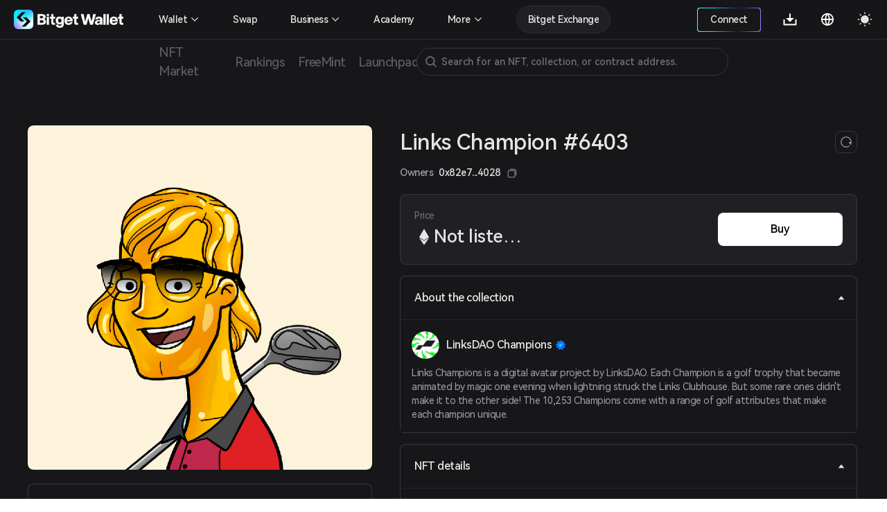

--- FILE ---
content_type: text/css
request_url: https://static-web.jjdsn.vip/c5e9b07aefdd37d75487226da84e016f/app/89debc4e.css/a5b1ad398247d253.css
body_size: 4112
content:
.theme-light .disablesubmit[data-v-1a4a3432]{color:#fff}.theme-dark .disablesubmit[data-v-1a4a3432]{color:#707076}.FeatureRequest[data-v-1a4a3432]{position:fixed;bottom:120px;right:40px;cursor:pointer;z-index:99}.FeatureRequest .Suggestcontentbox[data-v-1a4a3432]{position:absolute;top:-345px;right:0;width:445px;min-height:312px;order:1px solid #f2f2f5;box-shadow:0 10px 40px rgba(0,0,0,.08);border-radius:16px;padding:18px 30px;box-sizing:border-box}.FeatureRequest .Suggestcontentbox .header[data-v-1a4a3432]{display:flex;justify-content:space-between;align-items:center}.FeatureRequest .Suggestcontentbox .header .title[data-v-1a4a3432]{font-weight:500;font-size:18px}.FeatureRequest .Suggestcontentbox .header .closeIcon[data-v-1a4a3432]{width:24px;height:24px}.FeatureRequest .Suggestcontentbox .textarea[data-v-1a4a3432]{height:168px;margin:18px 0 5px;padding:14px;box-sizing:border-box;resize:none}.FeatureRequest .Suggestcontentbox .showcount[data-v-1a4a3432]{width:100%;text-align:right;font-weight:400;font-size:14px;margin-bottom:10px}.FeatureRequest .Suggestcontentbox .Apply[data-v-1a4a3432]{width:100%;font-weight:500;font-size:14px;line-height:44px;height:44px;text-align:center;white-space:nowrap;text-overflow:ellipsis;overflow:hidden;border-radius:8px;border:none}.FeatureRequest .Suggest[data-v-1a4a3432]{width:50px;height:50px;border:1px solid;box-shadow:0 8px 10px rgba(0,0,0,.08);border-radius:100px;display:flex;align-items:center;justify-content:center}.FeatureRequest .Suggest img[data-v-1a4a3432]{width:24px;height:24px}.collection_badgeType[data-v-93192c26]{display:inline-block}.notDataBox[data-v-7ace77ee]{width:100%;display:flex;align-items:center;justify-content:center;flex-direction:column}.notDataBox .notData[data-v-7ace77ee]{font-weight:500;line-height:25px;display:flex;align-items:center;text-align:center;margin-top:10px}.theme-light .sort-label.hoversort[data-v-7c6470c1]:hover{background-color:#f4f5f5}.theme-light .sort-label .down[data-v-7c6470c1],.theme-light .sort-label .up[data-v-7c6470c1]{color:#788080}.theme-dark .sort-label.hoversort[data-v-7c6470c1]:hover{background-color:#252529}.theme-dark .sort-label .down[data-v-7c6470c1],.theme-dark .sort-label .up[data-v-7c6470c1]{color:#707076}.sort-label[data-v-7c6470c1]{font-family:PingFang SC;user-select:none;display:inline-block;cursor:pointer;padding:4px 8px;font-weight:500;font-size:14px;border-radius:4px}.icons[data-v-7c6470c1]{margin-left:4px;height:21px;display:flex;flex-direction:column;justify-content:center;align-items:center;float:right}.icons .down[data-v-7c6470c1],.icons .up[data-v-7c6470c1]{font-size:10px}.icons .up[data-v-7c6470c1]{margin-bottom:-4px}.nft-connect[data-v-15ed9474]{margin:151px auto 35.5px;width:755px}.nft-connect .label-box[data-v-15ed9474]{font-size:14px;line-height:21px;font-weight:500}.nft-connect .border-box[data-v-15ed9474]{margin-top:11.5px;padding:0 20px;height:90px;border:1px solid;border-radius:8px}.nft-connect .border-box img[data-v-15ed9474]{width:122.77px}.nft-connect .border-box button[data-v-15ed9474]{padding:10px 30px;color:#fff}.nft-connect .border-box button.round[data-v-15ed9474]{border-radius:100px}.modal-bg[data-v-672c7682]{z-index:1001;position:fixed;left:0;top:0;right:0;bottom:0;width:100%;height:100%;opacity:0;visibility:hidden;background-color:fade-out(#000,.5);transition:opacity .3s,visibility 0s .3s;display:flex;justify-content:center;align-items:center}.modal-bg.open[data-v-672c7682]{opacity:1;visibility:visible;transition:opacity .3s}.modal-bg .modal-wrap[data-v-672c7682]{position:relative;border-radius:5px;z-index:10;border-radius:12px;padding:0 0 20px;border:1px solid}.modal-bg .modal-mask[data-v-672c7682]{position:absolute;width:100%;height:100%;top:0;left:0;bottom:0;right:0;z-index:2;background:rgba(14,14,14,.3)}.modal-bg .close-btn[data-v-672c7682]{width:20px;height:20px;position:absolute;right:20px;top:20px;filter:grayscale(100%);transition:opacity .3s;z-index:1000}.modal-bg .close-btn[data-v-672c7682]:hover{opacity:.7}.theme-light .orderfooter .disablesubmit[data-v-9347c626]{background-color:#a4aeae!important}.theme-dark .orderfooter .disablesubmit[data-v-9347c626]{background-color:#59595e!important}.SaleOrdercard[data-v-9347c626]{width:100%}.SaleOrdercard .closeIcon[data-v-9347c626]{width:24px;height:24px}.SaleOrdercard .SaleOrderbox[data-v-9347c626]{width:100%;min-height:620px}.SaleOrdercard .SaleOrderbox>.title[data-v-9347c626]{width:100%;padding-bottom:18px;font-weight:500;font-size:18px;line-height:1.33;text-align:left}.SaleOrdercard .SaleOrderbox .OrderList[data-v-9347c626]{width:100%;height:590px;overflow:auto}.SaleOrdercard .SaleOrderbox .OrderList .OrderItem[data-v-9347c626]{width:100%;border:1px solid #f2f2f5;border-radius:8px;padding:20px 20px 0;box-sizing:border-box;margin-bottom:16px}.SaleOrdercard .SaleOrderbox .OrderList .OrderItem .top[data-v-9347c626]{width:100%;display:flex;justify-content:space-between;align-items:center;padding-bottom:20px}.SaleOrdercard .SaleOrderbox .OrderList .OrderItem .top>div[data-v-9347c626]{height:100%;font-size:14px;font-weight:500}.SaleOrdercard .SaleOrderbox .OrderList .OrderItem .top .SaleAmount[data-v-9347c626]{flex:1.2;display:flex;flex-direction:column;justify-content:flex-start}.SaleOrdercard .SaleOrderbox .OrderList .OrderItem .top .SaleAmount .item[data-v-9347c626]{width:100%;margin-bottom:10px;margin-top:4px}.SaleOrdercard .SaleOrderbox .OrderList .OrderItem .top .SaleAmount .item .symbol[data-v-9347c626]{width:18px;height:18px;margin-right:4px}.SaleOrdercard .SaleOrderbox .OrderList .OrderItem .top .SaleAmount .UnitPrice[data-v-9347c626]{display:inline-block;height:20px;padding:0 10px;box-sizing:border-box;background:#ff8146;border-radius:100px;font-weight:500;font-size:12px;color:#fff;line-height:20px;margin-left:4px}.SaleOrdercard .SaleOrderbox .OrderList .OrderItem .top .SaleAmount .item[data-v-9347c626]:last-child{margin-bottom:0}.SaleOrdercard .SaleOrderbox .OrderList .OrderItem .top .label[data-v-9347c626]{font-weight:400!important;font-size:14px;margin-right:5px;display:flex;align-items:center}.SaleOrdercard .SaleOrderbox .OrderList .OrderItem .top .smalllabel[data-v-9347c626]{font-weight:400!important;font-size:12px;margin-left:4px;max-width:120px;overflow:hidden;text-overflow:ellipsis;white-space:nowrap}.SaleOrdercard .SaleOrderbox .OrderList .OrderItem .top .Buynowbox[data-v-9347c626],.SaleOrdercard .SaleOrderbox .OrderList .OrderItem .top .SaleAmountSymbol[data-v-9347c626],.SaleOrdercard .SaleOrderbox .OrderList .OrderItem .top .TotalPrice[data-v-9347c626]{flex:1;height:100%;margin-right:10px;cursor:pointer}.SaleOrdercard .SaleOrderbox .OrderList .OrderItem .top .Buynowbox .item[data-v-9347c626],.SaleOrdercard .SaleOrderbox .OrderList .OrderItem .top .SaleAmountSymbol .item[data-v-9347c626],.SaleOrdercard .SaleOrderbox .OrderList .OrderItem .top .TotalPrice .item[data-v-9347c626]{display:flex;justify-content:flex-start;align-items:center}.SaleOrdercard .SaleOrderbox .OrderList .OrderItem .top .Buynowbox .item[data-v-9347c626]:last-child,.SaleOrdercard .SaleOrderbox .OrderList .OrderItem .top .SaleAmountSymbol .item[data-v-9347c626]:last-child,.SaleOrdercard .SaleOrderbox .OrderList .OrderItem .top .TotalPrice .item[data-v-9347c626]:last-child{margin-top:4px}.SaleOrdercard .SaleOrderbox .OrderList .OrderItem .top .Buynowbox .Buynow[data-v-9347c626],.SaleOrdercard .SaleOrderbox .OrderList .OrderItem .top .SaleAmountSymbol .Buynow[data-v-9347c626],.SaleOrdercard .SaleOrderbox .OrderList .OrderItem .top .TotalPrice .Buynow[data-v-9347c626]{height:33px;padding:0 20px;box-sizing:border-box;font-weight:500;font-size:14px;border-radius:4px;text-align:center;line-height:33px}.SaleOrdercard .SaleOrderbox .OrderList .OrderItem .top .Buynowbox[data-v-9347c626]{flex:0.6;padding-top:0!important;display:flex;justify-content:flex-end;align-items:center}.SaleOrdercard .SaleOrderbox .OrderList .OrderItem .bottom[data-v-9347c626]{width:100%;border-top:1px solid;padding:10px 0;display:flex;justify-content:flex-start;align-items:center}.SaleOrdercard .SaleOrderbox .OrderList .OrderItem .bottom .item[data-v-9347c626]{margin-right:30px;font-weight:400;font-size:13px;display:flex;align-items:center}.SaleOrdercard .SaleOrderbox .OrderList .OrderItem .bottom .item .copy[data-v-9347c626]{width:14px!important;height:14px!important;cursor:pointer;margin-left:5px}.SaleOrdercard .SaleOrderbox .OrderList .OrderItem .bottom .item .label[data-v-9347c626]{font-weight:400!important;font-size:13px;margin-right:5px}.SaleOrdercard .SaleOrderbox .OrderList .spinbox[data-v-9347c626]{width:100%;height:100px;text-align:center;line-height:100px}.SaleOrdercard .SaleOrderbox .OrderList[data-v-9347c626]::-webkit-scrollbar{width:0!important}.SaleOrdercard .SaleOrderbox .contentloading[data-v-9347c626]{width:100%;height:650px;display:flex;align-items:center;justify-content:center}.Ordercard[data-v-9347c626]{width:100%}.Ordercard .closeIcon[data-v-9347c626]{width:24px;height:24px}.Ordercard .Orderbox[data-v-9347c626]{width:100%}.Ordercard .Orderbox>.title[data-v-9347c626]{width:100%;padding-bottom:20px;font-weight:500;font-size:18px;line-height:1.33;text-align:left}.Ordercard .Orderbox .backPage[data-v-9347c626]{position:absolute;left:24px;top:24px;width:24px;height:24px;cursor:pointer;margin-top:6px}.Ordercard .Orderbox>.Gastitle[data-v-9347c626]{padding:0 0 20px 25px}.Ordercard .Orderbox .OrderInfo[data-v-9347c626]{width:100%;display:flex;justify-content:space-between;align-items:center;margin-bottom:24px}.Ordercard .Orderbox .OrderInfo>img[data-v-9347c626]{width:80px;height:80px;border-radius:8px}.Ordercard .Orderbox .OrderInfo .Info[data-v-9347c626]{max-width:80%;flex:1;padding-left:10px;font-weight:500;font-size:18px;line-height:1.2;text-align:left}.Ordercard .Orderbox .OrderInfo .Info>span[data-v-9347c626]{width:100%;margin-bottom:5px}.Ordercard .Orderbox .OrderInfo .Info .nftnamebox[data-v-9347c626]{display:flex;flex-direction:row;align-items:center}.Ordercard .Orderbox .OrderInfo .Info .nftnamebox .nftname[data-v-9347c626]{display:inline-block;max-width:75%;text-overflow:ellipsis;overflow:hidden;white-space:nowrap}.Ordercard .Orderbox .OrderInfo .Info .nftnamebox .amount_1155[data-v-9347c626]{height:25px;padding:2px 8px;box-sizing:border-box;border-radius:100px;font-weight:500;font-size:14px;line-height:1.5;margin-left:5px}.Ordercard .Orderbox .OrderInfo .Info .collectname[data-v-9347c626]{display:flex;justify-content:flex-start;align-items:center;font-weight:500;font-size:14px;line-height:1.3}.Ordercard .Orderbox .OrderInfo .Info .collectname .collecttitle[data-v-9347c626]{display:inline-block;max-width:80%;text-overflow:ellipsis;overflow:hidden;white-space:nowrap}.Ordercard .Orderbox .OrderInfo .Info .tokenId[data-v-9347c626]{max-width:450px;text-overflow:ellipsis;overflow:hidden;white-space:nowrap;font-weight:400;font-size:14px;line-height:1.3}.Ordercard .Orderbox .PayInfo[data-v-9347c626]{width:100%;display:flex;align-items:center;justify-content:space-between;padding:12px 0}.Ordercard .Orderbox .PayInfo>span[data-v-9347c626]{display:block}.Ordercard .Orderbox .PayInfo[data-v-9347c626] :first-child{font-weight:500;font-size:14px;line-height:1.14}.Ordercard .Orderbox .PayInfo[data-v-9347c626] :last-child{display:flex;align-items:center;justify-content:flex-end;font-weight:400;font-size:12px;line-height:1.33;cursor:pointer}.Ordercard .Orderbox .PayInfo :last-child img[data-v-9347c626]{width:14px;height:14px;margin-left:4px}.Ordercard .Orderbox .PayInfo .Gas[data-v-9347c626]{font-weight:400;font-size:14px;line-height:1.7}.Ordercard .Orderbox .Paymentamount[data-v-9347c626]{width:100%;border-radius:8px;display:flex;align-items:center;justify-content:space-between;padding:11px 10px;box-sizing:border-box;cursor:pointer}.Ordercard .Orderbox .Paymentamount .chain_pay[data-v-9347c626]{max-width:65%;display:flex;align-items:center;justify-content:flex-start}.Ordercard .Orderbox .Paymentamount .chain_pay>img[data-v-9347c626]{width:32px;height:32px;border-radius:100px;margin-right:10px}.Ordercard .Orderbox .Paymentamount .chain_pay .paynum>span[data-v-9347c626]{display:block}.Ordercard .Orderbox .Paymentamount .chain_pay .paynum .price[data-v-9347c626]{font-weight:500;font-size:18px;line-height:1.22}.Ordercard .Orderbox .Paymentamount .chain_pay .paynum .price .chain[data-v-9347c626]{font-weight:400;font-size:14px;line-height:1.22}.Ordercard .Orderbox .Paymentamount .chain_pay .paynum .ust[data-v-9347c626]{font-weight:400;font-size:12px;line-height:1.33}.Ordercard .Orderbox .Paymentamount .title[data-v-9347c626]{text-overflow:ellipsis;white-space:nowrap;overflow:hidden;max-width:35%;font-weight:400;font-size:14px;line-height:1.1;display:flex;align-items:center;justify-content:flex-end}.Ordercard .Orderbox .Paymentamount .title img[data-v-9347c626]{width:14px;height:14px;margin-left:4px}.Ordercard .Orderbox>.oderloading[data-v-9347c626]{width:100%;min-height:390px;display:flex;flex-direction:column;align-items:center;justify-content:space-between}.Ordercard .Orderbox>.oderloading .content[data-v-9347c626]{width:100%;min-height:280px;display:flex;flex-direction:column;align-items:center;justify-content:center}.Ordercard .Orderbox>.oderloading .content .title[data-v-9347c626]{font-weight:500;font-size:18px;line-height:1.22;margin-top:20px}.Ordercard .Orderbox>.oderloading .content .desc[data-v-9347c626]{font-weight:400;font-size:14px;line-height:1.14;margin-top:5px}.Ordercard .Orderbox>.oderloading .content .tradeicon[data-v-9347c626]{display:block;width:60px;height:60px}.Ordercard .Orderbox>.oderloading .oderfooter[data-v-9347c626]{width:100%;min-height:50px;margin-top:54px;display:flex;align-items:center;justify-content:center}.Ordercard .Orderbox>.oderloading .oderfooter button[data-v-9347c626]{flex:1;height:50px;border-radius:8px;font-weight:500;font-size:16px;line-height:1.5;margin-right:10px}.Ordercard .Orderbox>.oderloading .oderfooter[data-v-9347c626] :last-child{margin-right:0}.Ordercard .Orderbox>.oderloading .oderfooter .close[data-v-9347c626]{width:100%!important;height:50px;border-radius:8px;font-weight:500;font-size:16px;line-height:1.5}.Ordercard .Orderbox>.oderloading .saleContent[data-v-9347c626]{width:100%}.Ordercard .Orderbox>.oderloading .saleContent .saleDetail[data-v-9347c626]{padding:10px 0;box-sizing:border-box;display:flex;align-items:center}.Ordercard .Orderbox>.oderloading .saleContent .saleDetail .saleImg[data-v-9347c626]{width:80px;height:80px;margin-right:10px}.Ordercard .Orderbox>.oderloading .saleContent .saleDetail p[data-v-9347c626]{display:flex;flex-direction:column}.Ordercard .Orderbox>.oderloading .saleContent .saleDetail span[data-v-9347c626]:first-child{font-weight:500;font-size:14px;line-height:130%}.Ordercard .Orderbox>.oderloading .saleContent .saleDetail span[data-v-9347c626]:nth-child(2){font-weight:400;font-size:12px;line-height:16px;margin-top:5px}.Ordercard .Orderbox>.oderloading .saleContent .salesRight[data-v-9347c626]{margin-top:3px;display:flex;flex-direction:column;border:1px solid;padding:8px 10px;border-radius:8px;align-items:flex-end;position:relative}.Ordercard .Orderbox>.oderloading .saleContent .salesRight .priceInput[data-v-9347c626]{border:none;text-align:right;flex:1;width:100%;display:flex;align-items:center;font-weight:500;font-size:14px;line-height:150%;margin-right:3px}.Ordercard .Orderbox>.oderloading .saleContent .salesRight .inputBox[data-v-9347c626]{font-weight:500;font-size:14px;line-height:14px;display:flex;align-items:center;width:100%}.Ordercard .Orderbox>.oderloading .saleContent .salesRight .doller[data-v-9347c626]{font-weight:400;font-size:12px;line-height:16px}.Ordercard .Orderbox>.oderloading .saleContent .saleTitle[data-v-9347c626]{font-weight:500;font-size:12px;line-height:32px;display:flex;align-items:center;margin-top:10px}.Ordercard .Orderbox>.oderloading .saleContent .saleEvery[data-v-9347c626]{padding:18px 15px;margin-bottom:15px;display:flex;justify-content:space-between;align-items:center;border:1px solid;border-radius:8px;cursor:pointer}.Ordercard .Orderbox>.oderloading .saleContent .saleEvery .Instant[data-v-9347c626]{font-weight:500;font-size:14px;line-height:20px;flex:1}.Ordercard .Orderbox>.oderloading .saleContent .saleEvery .price[data-v-9347c626]{flex:1.3;display:flex;flex-direction:column;width:150px}.Ordercard .Orderbox>.oderloading .saleContent .saleEvery .price .price1[data-v-9347c626]{font-weight:400;font-size:14px;display:flex;align-items:center;justify-content:flex-start}.Ordercard .Orderbox>.oderloading .saleContent .saleEvery .price .price1 span[data-v-9347c626]{display:block;max-width:100px;text-overflow:ellipsis;overflow:hidden;white-space:nowrap;margin-right:3px}.Ordercard .Orderbox>.oderloading .saleContent .saleEvery .price .price2[data-v-9347c626]{font-weight:400;font-size:12px;line-height:1.17;display:block;max-width:150px;text-overflow:ellipsis;overflow:hidden;white-space:nowrap}.Ordercard .Orderbox>.oderloading .saleContent .saleEvery .gwei[data-v-9347c626]{flex:1;font-weight:400;font-size:14px;line-height:14px;display:flex;justify-content:flex-end}.Ordercard .Orderbox>.oderloading .saleContent .saleEvery .gwei .activeImg[data-v-9347c626]{width:20px;height:20px;margin:0 23px 0 25px;display:flex}.Ordercard .Orderbox>.oderloading .saleContent .saleEvery .gwei .activeImg img[data-v-9347c626]{width:20px;height:20px}.Ordercard .Orderbox>.oderloading .selectTokenBox[data-v-9347c626]{width:100%;height:390px;overflow:auto;-ms-overflow-style:none;overflow:-moz-scrollbars-none}.Ordercard .Orderbox>.oderloading .selectTokenBox .selectToken_list[data-v-9347c626]{display:flex;justify-content:space-between;align-items:center;padding:14px 0;border-bottom:1px solid #f2f2f5;cursor:pointer;position:relative}.Ordercard .Orderbox>.oderloading .selectTokenBox .selectToken_list .noImg[data-v-9347c626]{width:28px;height:28px;display:inline-block;line-height:28px;border-radius:50%;font-size:11px;font-weight:500;overflow:hidden;text-align:center;margin-right:8px}.Ordercard .Orderbox>.oderloading .selectTokenBox .selectToken_list>img[data-v-9347c626]{width:32px;height:32px;vertical-align:middle;display:inline-block;margin-right:10px;border-radius:50%}.Ordercard .Orderbox>.oderloading .selectTokenBox .selectToken_list .selectToken_content[data-v-9347c626]{flex:1;display:flex;justify-content:space-between;align-items:center}.Ordercard .Orderbox>.oderloading .selectTokenBox .selectToken_list .selectToken_content .selectToken_left[data-v-9347c626] :first-child{font-weight:500;font-size:14px}.Ordercard .Orderbox>.oderloading .selectTokenBox .selectToken_list .selectToken_content .selectToken_left[data-v-9347c626] :last-child{font-weight:400;font-size:11px}.Ordercard .Orderbox>.oderloading .selectTokenBox .selectToken_list .selectToken_content .selectToken_right[data-v-9347c626]{padding-right:16px;display:flex;justify-content:space-between;align-items:center}.Ordercard .Orderbox>.oderloading .selectTokenBox .selectToken_list .selectToken_content .selectToken_right .balances[data-v-9347c626]{display:flex;flex-direction:column;justify-content:space-between}.Ordercard .Orderbox>.oderloading .selectTokenBox .selectToken_list .selectToken_content .selectToken_right .balances[data-v-9347c626] :first-child{font-weight:500;font-size:14px;text-align:right}.Ordercard .Orderbox>.oderloading .selectTokenBox .selectToken_list .selectToken_content .selectToken_right .balances[data-v-9347c626] :last-child{font-size:11px;text-align:right}.Ordercard .Orderbox>.oderloading .selectTokenBox .selectToken_list .selectToken_content .selectToken_right .selectstatus[data-v-9347c626]{width:20px;height:20px;margin-left:20px}.Ordercard .Orderbox>.oderloading .selectTokenBox .selectToken_list .selectToken_content .selectToken_right .selectstatus img[data-v-9347c626]{width:20px;height:20px}.Ordercard .Orderbox>.oderloading .selectTokenBox .selectToken_list .disableselect[data-v-9347c626]{position:absolute;width:100%;height:100%;top:0;left:0;opacity:.5}.Ordercard .Orderbox>.oderloading .selectTokenBox[data-v-9347c626]::-webkit-scrollbar{width:0!important}.Ordercard .orderfooter[data-v-9347c626]{width:100%;margin-top:45px;display:grid;align-items:center;justify-content:space-between;grid-template-columns:repeat(2,49%);grid-gap:10px}.Ordercard .orderfooter button[data-v-9347c626]{height:50px;border-radius:8px;font-weight:500;font-size:16px;line-height:1.5}.Ordercard .orderfooter .submit[data-v-9347c626]{height:50px;border:none;border-radius:8px;font-weight:500;font-size:16px;line-height:50px;text-align:center}.selectwrap[data-v-9347c626]{width:100%}.selectwrap .OrderList[data-v-9347c626]{width:100%;height:75vh;overflow:auto;padding:9px 12px}.selectwrap .OrderList .OrderItem[data-v-9347c626]{width:100%;padding:10px;border-radius:8px;margin-bottom:10px}.selectwrap .OrderList .OrderItem .item[data-v-9347c626]{width:100%;margin-bottom:16px}.selectwrap .OrderList .OrderItem .item .itemflex[data-v-9347c626]{display:flex;justify-content:space-between;align-items:center;font-weight:500;margin-bottom:4px}.selectwrap .OrderList .OrderItem .item .itemflex .symbol[data-v-9347c626]{width:18px;height:18px;margin-right:2px}.selectwrap .OrderList .OrderItem .item .itemflex .copy[data-v-9347c626]{width:14px!important;height:14px!important;cursor:pointer}.selectwrap .OrderList .OrderItem .item .itemflex .UnitPrice[data-v-9347c626]{display:inline-block;height:20px;padding:0 10px;box-sizing:border-box;background:#ff8146;border-radius:100px;font-weight:500;font-size:12px;color:#fff;line-height:20px}.selectwrap .OrderList .OrderItem .label[data-v-9347c626]{font-weight:400!important;font-size:14px}.selectwrap .OrderList .OrderItem .smalllabel[data-v-9347c626]{font-weight:400!important;font-size:12px;margin-left:2px}.selectwrap .OrderList .OrderItem .itemfoot[data-v-9347c626]{display:flex;align-items:center;justify-content:space-between;font-weight:500;border-top:1px solid;padding-top:10px}.selectwrap .OrderList .OrderItem .itemfoot .Buynowbox[data-v-9347c626]{padding-top:0!important;display:flex;justify-content:flex-end;align-items:center}.selectwrap .OrderList .OrderItem .itemfoot .Buynowbox .Buynow[data-v-9347c626]{height:33px;padding:0 20px;box-sizing:border-box;font-weight:500;font-size:14px;color:#fff;border-radius:4px;text-align:center;line-height:33px}.selectwrap .OrderList .spinbox[data-v-9347c626]{width:100%;height:100px;text-align:center;line-height:100px}.selectwrap .contentloading[data-v-9347c626]{width:100%;height:650px;display:flex;align-items:center;justify-content:center}.theme-light .Collectionlist .CollectionItem[data-v-36eeb888]:hover{background-color:#f8f8f9;transition:all .25s ease-in-out 0s}.theme-light input[data-v-36eeb888]::-webkit-input-placeholder{color:#788080}.theme-light input[data-v-36eeb888]:-moz-placeholder{color:#788080}.theme-light input[data-v-36eeb888]::moz-placeholder{color:#788080}.theme-light input[data-v-36eeb888]:-ms-input-placeholder{color:#788080}.theme-dark .Collectionlist .CollectionItem[data-v-36eeb888]:hover{background-color:#202024;transition:all .25s ease-in-out 0s}.theme-dark input[data-v-36eeb888]::-webkit-input-placeholder{color:#707076}.theme-dark input[data-v-36eeb888]:-moz-placeholder{color:#707076}.theme-dark input[data-v-36eeb888]::moz-placeholder{color:#707076}.theme-dark input[data-v-36eeb888]:-ms-input-placeholder{color:#707076}@media screen and (max-width:900px){.searchlistbox[data-v-36eeb888]{width:116%!important;height:80vh!important;overflow:auto!important}.searchlistbox .info .name[data-v-36eeb888] :first-child{max-width:115px!important}}.NFTsearchbox[data-v-36eeb888]{position:relative}.NFTsearchbox .lineGradientPurple[data-v-36eeb888]{border:1px solid #00c2b7!important;border-radius:100px;position:relative;background-clip:padding-box}.NFTsearchbox .lineGradientPurple[data-v-36eeb888]:before{content:"";position:absolute;top:0;right:0;left:0;bottom:0;z-index:-1;margin:-1px;border-radius:inherit;background:linear-gradient(90.34deg,#8746f2 .06%,#cb5bff 98.5%)}.NFTsearchbox .NFTsearch[data-v-36eeb888]{width:100%;box-sizing:border-box;display:flex;justify-content:space-between;align-items:center;border:1px solid #0e0e0e;border-radius:100px}.NFTsearchbox .NFTsearch .nav_search[data-v-36eeb888]{width:20px;height:20px}.NFTsearchbox .NFTsearch input[data-v-36eeb888]{flex:1;height:100%;padding:0 5px}.NFTsearchbox .NFTsearch .close_icons[data-v-36eeb888]{width:16px;height:16px;cursor:pointer}.NFTsearchbox .searchlistbox[data-v-36eeb888]{position:absolute;left:0;width:100%;border:1px solid #e5e3e9;box-shadow:0 10px 40px rgba(0,0,0,.08);transition:box-shadow .25s ease-in-out 0s;border-radius:8px;padding:10px 0;box-sizing:border-box;z-index:99}.NFTsearchbox .searchlistbox .title[data-v-36eeb888]{width:100%;padding:12px 20px;box-sizing:border-box;font-weight:500!important;font-size:14px;line-height:1.14}.NFTsearchbox .searchlistbox .btnbox[data-v-36eeb888]{width:100%;padding:0 20px;margin:20px 0 10px;cursor:pointer}.NFTsearchbox .searchlistbox .btnbox .allresultsBtn[data-v-36eeb888]{width:100%;border-radius:8px;border:1px solid #f2f2f5}.NFTsearchbox .searchlistbox .btnbox .allresultsBtn a[data-v-36eeb888]{display:block;width:100%;padding:13.5px 0;text-align:center}.NFTsearchbox .Collectionlist[data-v-36eeb888]{width:100%;cursor:pointer}.NFTsearchbox .Collectionlist .CollectionItem[data-v-36eeb888]{width:100%}.NFTsearchbox .Collectionlist .CollectionItem>a[data-v-36eeb888]{width:100%;padding:8px 20px;display:flex;align-items:center;justify-content:space-between}.NFTsearchbox .Collectionlist .CollectionItem>a .info[data-v-36eeb888]{flex:1;text-overflow:ellipsis;overflow:hidden;white-space:nowrap;display:flex;justify-content:flex-start;align-items:center}.NFTsearchbox .Collectionlist .CollectionItem>a .info .Collectionimg[data-v-36eeb888]{width:32px;height:32px;min-width:32px;min-height:32px;background-repeat:no-repeat;background-position:50%;background-size:cover;border-radius:50%;margin-right:10px}.NFTsearchbox .Collectionlist .CollectionItem>a .info .NFTimg[data-v-36eeb888]{width:32px;height:32px;min-width:32px;min-height:32px;background-repeat:no-repeat;background-position:50%;background-size:cover;border-radius:8px;margin-right:10px}.NFTsearchbox .Collectionlist .CollectionItem>a .info .name[data-v-36eeb888]{max-width:90%;font-weight:500;font-size:14px;line-height:1.5;display:flex;align-items:center;justify-content:flex-start;overflow:hidden;text-overflow:ellipsis;white-space:nowrap}.NFTsearchbox .Collectionlist .CollectionItem>a .info .name[data-v-36eeb888] :first-child{display:block;text-overflow:ellipsis;white-space:nowrap;overflow:hidden}.NFTsearchbox .Collectionlist .CollectionItem>a .MainnetType[data-v-36eeb888]{width:105px;text-overflow:ellipsis;overflow:hidden;white-space:nowrap;font-weight:500;display:flex;align-items:center;justify-content:flex-end}.NFTsearchbox .Collectionlist .CollectionItem>a .MainnetType span[data-v-36eeb888]{font-weight:400;font-size:12px;line-height:1.5;margin-left:3px}.NFTsearchbox .Collectionlist .CollectionItem>a .MainnetType img[data-v-36eeb888]{width:20px;height:20px;margin-left:3px}@media (any-hover:hover){.theme-light .more li[data-v-29813b18]:hover,.theme-light .slideMenu .item .cur[data-v-29813b18]:hover{background:#f8f8f9!important}}.theme-light .slideMenu .item .cur span.jian[data-v-29813b18]{background:url(https://cdn.bitkeep.vip/u_b_00aa7b10-da7a-11eb-bd2f-03aa2946fb23.png) no-repeat;background-size:100% auto}@media (any-hover:hover){.theme-dark .more li[data-v-29813b18]:hover,.theme-dark .slideMenu .item .cur[data-v-29813b18]:hover{background:#202024!important}}.theme-dark .slideMenu .item .cur span.jian[data-v-29813b18]{background:url([data-uri]) no-repeat;background-size:100% auto}@media screen and (max-width:750px){.mobile[data-v-29813b18]{display:block!important}}@media screen and (max-width:1250px){.swapmobile[data-v-29813b18]{display:block!important}}.slideMenu_head[data-v-29813b18]{display:flex;justify-content:space-between;align-items:center;cursor:pointer}.slideMenu_head .Logo_box[data-v-29813b18]{display:flex;align-items:center;justify-content:flex-start;position:relative}.slideMenu_head .Logo_box .BitkeepLogo[data-v-29813b18]{display:block;width:150px;height:auto;min-height:28px;margin-right:10px}.slideMenu_head .Logo_box .jian[data-v-29813b18]{display:block;width:16px;min-width:16px;height:16px;-webkit-transition:transform .3s ease-in-out;transition:transform .3s ease-in-out}.slideMenu_head .Logo_box .jian.active[data-v-29813b18]{-webkit-transform:rotate(180deg);transform:rotate(180deg)}.slideMenu_head .Logo_box .bitget_menu[data-v-29813b18]{display:none;position:absolute;width:160px;padding:8px 0;box-sizing:border-box;top:40px;left:0;border-radius:4px;box-shadow:0 2px 30px 0 rgba(0,0,0,.1);-webkit-transition:all .3s ease-in-out;transition:all .3s ease-in-out}.slideMenu_head .Logo_box .bitget_menu .item_menu[data-v-29813b18]{width:100%;display:flex;align-items:center;justify-content:space-between;padding:8px 12px;box-sizing:border-box;font-size:14px}.slideMenu_head .Logo_box .bitget_menu .item_menu .selected[data-v-29813b18]{display:block;width:18px;min-width:18px;height:18px}.slideMenu_head .Logo_box .active[data-v-29813b18]{display:block!important}.slideMenu[data-v-29813b18]{cursor:pointer;margin-top:20px;padding-bottom:100px;height:100%;overflow:auto}.slideMenu .seo_href[data-v-29813b18]{display:block;width:100%;height:100%;font-weight:500!important}.slideMenu .item[data-v-29813b18]{font-weight:500;font-size:16px;font-family:HarmonyOS_Sans_Regular}.slideMenu .item .cur[data-v-29813b18]{width:100%;display:flex;justify-content:space-between;padding:15px 10px;align-items:center;border-radius:4px}.slideMenu .item .cur p[data-v-29813b18]{flex:1;font-weight:500!important}.slideMenu .item .cur span.jian[data-v-29813b18]{display:block;width:8px;height:8px;margin-left:4px;background-size:100% auto;-webkit-transition:transform .3s ease-in-out;transition:transform .3s ease-in-out}.slideMenu .item .cur span.jian_up[data-v-29813b18]{-webkit-transform:rotate(180deg);transform:rotate(180deg)}.slideMenu .item .more[data-v-29813b18]{width:100%;display:none}.slideMenu .item .more li[data-v-29813b18]{width:100%;align-items:center;font-size:14px;font-weight:500!important}.slideMenu .item .more li .seo_href[data-v-29813b18]{padding:15px 24px;display:block;width:100%;height:100%}.slideMenu .mobile[data-v-29813b18],.slideMenu .swapmobile[data-v-29813b18]{display:none}.slideMenu[data-v-29813b18]::-webkit-scrollbar{width:0!important}

--- FILE ---
content_type: application/javascript
request_url: https://static-web.jjdsn.vip/c5e9b07aefdd37d75487226da84e016f/chunk-ant-design/e94b2682.a8ba8ca19170d865.js
body_size: -410
content:
(window.webpackJsonp=window.webpackJsonp||[]).push([[33],[]]);